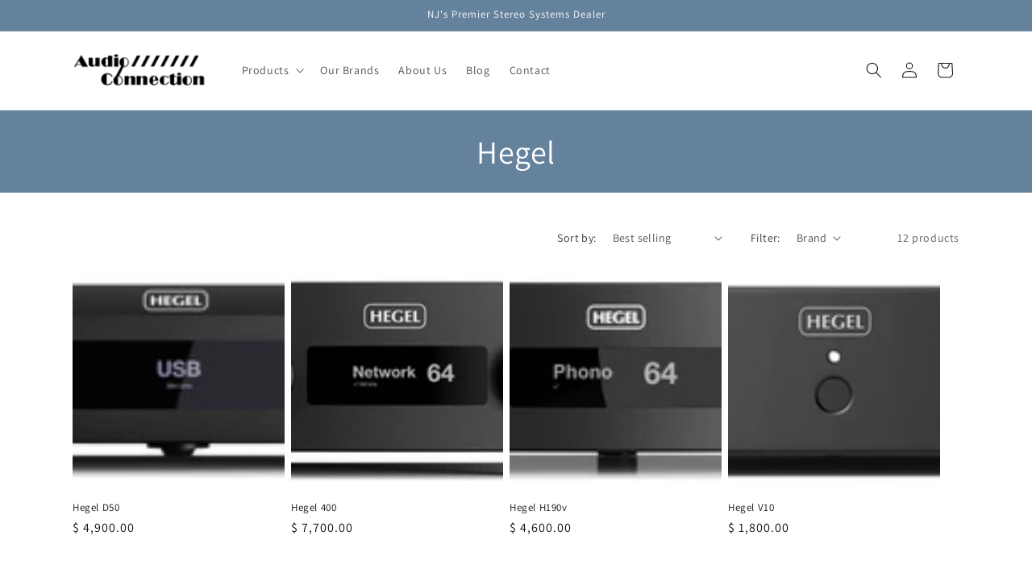

--- FILE ---
content_type: text/css
request_url: https://www.audioconnect.com/cdn/shop/t/14/assets/custom.css?v=178232492999428194291729494660
body_size: 15
content:
.footer__copyright.caption .copyright__content:nth-child(2){display:none}.contact.page-width{max-width:72.6rem}.off-btn{color:#fff;text-decoration:none;background:#65829d;padding:10px 25px;border-radius:4px;font-size:18px;text-transform:uppercase}.section-template--21468606136622__form-padding{max-width:72.6rem!important}.section-template--21468606136622__form-padding h2{text-align:center}#Slider-template--21468606136622__4f6f4f4c-3ba3-43c1-8844-402362a8d712 .media--transparent{padding-bottom:128px!important}#Slider-template--21468606136622__4f6f4f4c-3ba3-43c1-8844-402362a8d712 .multicolumn-card__image{width:128px!important;height:128px!important}.utility-bar{background:#65829d}.section-template--21468606693678__411e254b-92d2-4818-a8fc-3badf26477c2-padding{width:60%!important}.section-template--21468606693678__411e254b-92d2-4818-a8fc-3badf26477c2-padding h2.title{text-align:center}.collection-hero__inner.page-width{max-width:80%}.collection-hero__description.rte{max-width:100%}.section-template--18421799747886__product-grid-padding .card__inner.color-background-2.gradient.ratio{height:100%}#FacetsWrapperDesktop{grid-column:2}.facet-filters.sorting.caption{grid-column:1}.facets__display{width:32rem!important}.shopify-policy__container{max-width:var(--page-width);padding-bottom:40px}.color-accent-2{background:#65829d}.page-width--narrow{max-width:var(--page-width)}.brand-name{column-count:4}.brand-name li a{color:#fff;text-decoration:none;font-size:24px}.brand-name li{list-style:none;margin-bottom:24px}#Slide-template--21468606136622__4f6f4f4c-3ba3-43c1-8844-402362a8d712-2 .rte{font-size:calc(var(--font-heading-scale) * 1.8rem);color:#000}nav.breadcrumb{margin:0 auto;width:90%}.collection-hero{padding:0!important}.collection-hero__inner{align-items:center;flex-direction:column!important;max-width:none;padding:0}.collection-hero__image-container{border:inherit!important;margin-left:0!important}.collection-hero__image-container{min-height:40rem!important}section.testimonial{background:#12002b;padding-top:60px;padding-bottom:30px}.testimonial .bx-wrapper{box-shadow:inherit!important;background:inherit;border:0px}h2.tile_text{color:#fff;text-align:center}.description{color:#fff;text-align:center;padding:0 50px;font-size:22px;font-style:italic}.testimonial .bx-pager-link.active{background:#fff!important}.testimonial .bx-wrapper .bx-controls-direction a{margin-top:50px}#hero-header{border-radius:100%;width:100px;margin:0 auto}.credit-img{text-align:center}@media (max-width: 1024px){.brand-name{column-count:2}}@media (max-width: 767px){.brand-name{column-count:2}.brand-name li{font-size:16px}.brand-name li{margin-bottom:10px}}
/*# sourceMappingURL=/cdn/shop/t/14/assets/custom.css.map?v=178232492999428194291729494660 */
